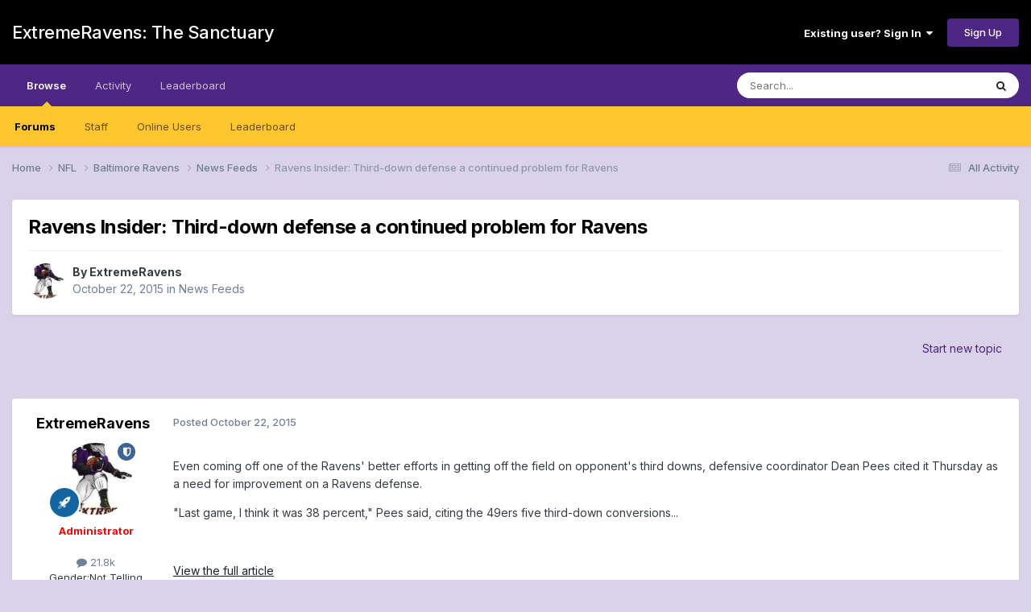

--- FILE ---
content_type: text/html;charset=UTF-8
request_url: https://forums.extremeravens.com/topic/17542-ravens-insider-third-down-defense-a-continued-problem-for-ravens/
body_size: 44757
content:
<!DOCTYPE html>
<html lang="en-US" dir="ltr">
	<head>
		<meta charset="utf-8">
        
		<title>Ravens Insider:  Third-down defense a continued problem for Ravens - News Feeds - ExtremeRavens: The Sanctuary</title>
		
		
		
		

	<meta name="viewport" content="width=device-width, initial-scale=1">


	
	


	<meta name="twitter:card" content="summary" />




	
		
			
				<meta property="og:title" content="Ravens Insider:  Third-down defense a continued problem for Ravens">
			
		
	

	
		
			
				<meta property="og:type" content="website">
			
		
	

	
		
			
				<meta property="og:url" content="https://forums.extremeravens.com/topic/17542-ravens-insider-third-down-defense-a-continued-problem-for-ravens/">
			
		
	

	
		
			
				<meta name="description" content="Even coming off one of the Ravens&#039; better efforts in getting off the field on opponent&#039;s third downs, defensive coordinator Dean Pees cited it Thursday as a need for improvement on a Ravens defense. &quot;Last game, I think it was 38 percent,&quot; Pees said, citing the 49ers five third-down conversions......">
			
		
	

	
		
			
				<meta property="og:description" content="Even coming off one of the Ravens&#039; better efforts in getting off the field on opponent&#039;s third downs, defensive coordinator Dean Pees cited it Thursday as a need for improvement on a Ravens defense. &quot;Last game, I think it was 38 percent,&quot; Pees said, citing the 49ers five third-down conversions......">
			
		
	

	
		
			
				<meta property="og:updated_time" content="2015-10-22T19:50:00Z">
			
		
	

	
		
			
				<meta property="og:site_name" content="ExtremeRavens: The Sanctuary">
			
		
	

	
		
			
				<meta property="og:locale" content="en_US">
			
		
	


	
		<link rel="canonical" href="https://forums.extremeravens.com/topic/17542-ravens-insider-third-down-defense-a-continued-problem-for-ravens/" />
	

<link rel="alternate" type="application/rss+xml" title="ExtremeRavens.com" href="https://forums.extremeravens.com/rss/1-extremeravenscom.xml/" /><link rel="alternate" type="application/rss+xml" title="Baltimore Ravens Feed" href="https://forums.extremeravens.com/rss/3-baltimore-ravens-feed.xml/" />



<link rel="manifest" href="https://forums.extremeravens.com/manifest.webmanifest/">
<meta name="msapplication-config" content="https://forums.extremeravens.com/browserconfig.xml/">
<meta name="msapplication-starturl" content="/">
<meta name="application-name" content="ExtremeRavens: The Sanctuary">
<meta name="apple-mobile-web-app-title" content="ExtremeRavens: The Sanctuary">

	<meta name="theme-color" content="#000000">










<link rel="preload" href="//forums.extremeravens.com/applications/core/interface/font/fontawesome-webfont.woff2?v=4.7.0" as="font" crossorigin="anonymous">
		


	<link rel="preconnect" href="https://fonts.googleapis.com">
	<link rel="preconnect" href="https://fonts.gstatic.com" crossorigin>
	
		<link href="https://fonts.googleapis.com/css2?family=Inter:wght@300;400;500;600;700&display=swap" rel="stylesheet">
	



	<link rel='stylesheet' href='https://extremeravens.com/forums/uploads/css_built_13/341e4a57816af3ba440d891ca87450ff_framework.css?v=3bdf37aa661761173245' media='all'>

	<link rel='stylesheet' href='https://extremeravens.com/forums/uploads/css_built_13/05e81b71abe4f22d6eb8d1a929494829_responsive.css?v=3bdf37aa661761173245' media='all'>

	<link rel='stylesheet' href='https://extremeravens.com/forums/uploads/css_built_13/90eb5adf50a8c640f633d47fd7eb1778_core.css?v=3bdf37aa661761173245' media='all'>

	<link rel='stylesheet' href='https://extremeravens.com/forums/uploads/css_built_13/5a0da001ccc2200dc5625c3f3934497d_core_responsive.css?v=3bdf37aa661761173245' media='all'>

	<link rel='stylesheet' href='https://extremeravens.com/forums/uploads/css_built_13/62e269ced0fdab7e30e026f1d30ae516_forums.css?v=3bdf37aa661761173245' media='all'>

	<link rel='stylesheet' href='https://extremeravens.com/forums/uploads/css_built_13/76e62c573090645fb99a15a363d8620e_forums_responsive.css?v=3bdf37aa661761173245' media='all'>

	<link rel='stylesheet' href='https://extremeravens.com/forums/uploads/css_built_13/ebdea0c6a7dab6d37900b9190d3ac77b_topics.css?v=3bdf37aa661761173245' media='all'>





<link rel='stylesheet' href='https://extremeravens.com/forums/uploads/css_built_13/258adbb6e4f3e83cd3b355f84e3fa002_custom.css?v=3bdf37aa661761173245' media='all'>




		
		

	</head>
	<body class='ipsApp ipsApp_front ipsJS_none ipsClearfix' data-controller='core.front.core.app' data-message="" data-pageApp='forums' data-pageLocation='front' data-pageModule='forums' data-pageController='topic' data-pageID='17542'  >
		
        

        

		<a href='#ipsLayout_mainArea' class='ipsHide' title='Go to main content on this page' accesskey='m'>Jump to content</a>
		





		<div id='ipsLayout_header' class='ipsClearfix'>
			<header>
				<div class='ipsLayout_container'>
					

<a href='https://forums.extremeravens.com/' id='elSiteTitle' accesskey='1'>ExtremeRavens: The Sanctuary</a>

					
						

	<ul id='elUserNav' class='ipsList_inline cSignedOut ipsResponsive_showDesktop'>
		
        
		
        
        
            
            <li id='elSignInLink'>
                <a href='https://forums.extremeravens.com/login/' data-ipsMenu-closeOnClick="false" data-ipsMenu id='elUserSignIn'>
                    Existing user? Sign In &nbsp;<i class='fa fa-caret-down'></i>
                </a>
                
<div id='elUserSignIn_menu' class='ipsMenu ipsMenu_auto ipsHide'>
	<form accept-charset='utf-8' method='post' action='https://forums.extremeravens.com/login/'>
		<input type="hidden" name="csrfKey" value="abe6b5698274758ca79952a174fa9f1a">
		<input type="hidden" name="ref" value="aHR0cHM6Ly9mb3J1bXMuZXh0cmVtZXJhdmVucy5jb20vdG9waWMvMTc1NDItcmF2ZW5zLWluc2lkZXItdGhpcmQtZG93bi1kZWZlbnNlLWEtY29udGludWVkLXByb2JsZW0tZm9yLXJhdmVucy8=">
		<div data-role="loginForm">
			
			
			
				
<div class="ipsPad ipsForm ipsForm_vertical">
	<h4 class="ipsType_sectionHead">Sign In</h4>
	<br><br>
	<ul class='ipsList_reset'>
		<li class="ipsFieldRow ipsFieldRow_noLabel ipsFieldRow_fullWidth">
			
			
				<input type="email" placeholder="Email Address" name="auth" autocomplete="email">
			
		</li>
		<li class="ipsFieldRow ipsFieldRow_noLabel ipsFieldRow_fullWidth">
			<input type="password" placeholder="Password" name="password" autocomplete="current-password">
		</li>
		<li class="ipsFieldRow ipsFieldRow_checkbox ipsClearfix">
			<span class="ipsCustomInput">
				<input type="checkbox" name="remember_me" id="remember_me_checkbox" value="1" checked aria-checked="true">
				<span></span>
			</span>
			<div class="ipsFieldRow_content">
				<label class="ipsFieldRow_label" for="remember_me_checkbox">Remember me</label>
				<span class="ipsFieldRow_desc">Not recommended on shared computers</span>
			</div>
		</li>
		<li class="ipsFieldRow ipsFieldRow_fullWidth">
			<button type="submit" name="_processLogin" value="usernamepassword" class="ipsButton ipsButton_primary ipsButton_small" id="elSignIn_submit">Sign In</button>
			
				<p class="ipsType_right ipsType_small">
					
						<a href='https://forums.extremeravens.com/lostpassword/' data-ipsDialog data-ipsDialog-title='Forgot your password?'>
					
					Forgot your password?</a>
				</p>
			
		</li>
	</ul>
</div>
			
		</div>
	</form>
</div>
            </li>
            
        
		
			<li>
				
					<a href='https://forums.extremeravens.com/register/' data-ipsDialog data-ipsDialog-size='narrow' data-ipsDialog-title='Sign Up' id='elRegisterButton' class='ipsButton ipsButton_normal ipsButton_primary'>Sign Up</a>
				
			</li>
		
	</ul>

						
<ul class='ipsMobileHamburger ipsList_reset ipsResponsive_hideDesktop'>
	<li data-ipsDrawer data-ipsDrawer-drawerElem='#elMobileDrawer'>
		<a href='#'>
			
			
				
			
			
			
			<i class='fa fa-navicon'></i>
		</a>
	</li>
</ul>
					
				</div>
			</header>
			

	<nav data-controller='core.front.core.navBar' class=' ipsResponsive_showDesktop'>
		<div class='ipsNavBar_primary ipsLayout_container '>
			<ul data-role="primaryNavBar" class='ipsClearfix'>
				


	
		
		
			
		
		<li class='ipsNavBar_active' data-active id='elNavSecondary_1' data-role="navBarItem" data-navApp="core" data-navExt="CustomItem">
			
			
				<a href="https://forums.extremeravens.com"  data-navItem-id="1" data-navDefault>
					Browse<span class='ipsNavBar_active__identifier'></span>
				</a>
			
			
				<ul class='ipsNavBar_secondary ' data-role='secondaryNavBar'>
					


	
		
		
			
		
		<li class='ipsNavBar_active' data-active id='elNavSecondary_10' data-role="navBarItem" data-navApp="forums" data-navExt="Forums">
			
			
				<a href="https://forums.extremeravens.com"  data-navItem-id="10" data-navDefault>
					Forums<span class='ipsNavBar_active__identifier'></span>
				</a>
			
			
		</li>
	
	

	
	

	
		
		
		<li  id='elNavSecondary_13' data-role="navBarItem" data-navApp="core" data-navExt="StaffDirectory">
			
			
				<a href="https://forums.extremeravens.com/staff/"  data-navItem-id="13" >
					Staff<span class='ipsNavBar_active__identifier'></span>
				</a>
			
			
		</li>
	
	

	
		
		
		<li  id='elNavSecondary_14' data-role="navBarItem" data-navApp="core" data-navExt="OnlineUsers">
			
			
				<a href="https://forums.extremeravens.com/online/"  data-navItem-id="14" >
					Online Users<span class='ipsNavBar_active__identifier'></span>
				</a>
			
			
		</li>
	
	

	
		
		
		<li  id='elNavSecondary_15' data-role="navBarItem" data-navApp="core" data-navExt="Leaderboard">
			
			
				<a href="https://forums.extremeravens.com/leaderboard/"  data-navItem-id="15" >
					Leaderboard<span class='ipsNavBar_active__identifier'></span>
				</a>
			
			
		</li>
	
	

					<li class='ipsHide' id='elNavigationMore_1' data-role='navMore'>
						<a href='#' data-ipsMenu data-ipsMenu-appendTo='#elNavigationMore_1' id='elNavigationMore_1_dropdown'>More <i class='fa fa-caret-down'></i></a>
						<ul class='ipsHide ipsMenu ipsMenu_auto' id='elNavigationMore_1_dropdown_menu' data-role='moreDropdown'></ul>
					</li>
				</ul>
			
		</li>
	
	

	
		
		
		<li  id='elNavSecondary_2' data-role="navBarItem" data-navApp="core" data-navExt="CustomItem">
			
			
				<a href="https://forums.extremeravens.com/discover/"  data-navItem-id="2" >
					Activity<span class='ipsNavBar_active__identifier'></span>
				</a>
			
			
				<ul class='ipsNavBar_secondary ipsHide' data-role='secondaryNavBar'>
					


	
		
		
		<li  id='elNavSecondary_4' data-role="navBarItem" data-navApp="core" data-navExt="AllActivity">
			
			
				<a href="https://forums.extremeravens.com/discover/"  data-navItem-id="4" >
					All Activity<span class='ipsNavBar_active__identifier'></span>
				</a>
			
			
		</li>
	
	

	
	

	
	

	
	

	
		
		
		<li  id='elNavSecondary_8' data-role="navBarItem" data-navApp="core" data-navExt="Search">
			
			
				<a href="https://forums.extremeravens.com/search/"  data-navItem-id="8" >
					Search<span class='ipsNavBar_active__identifier'></span>
				</a>
			
			
		</li>
	
	

	
		
		
		<li  id='elNavSecondary_9' data-role="navBarItem" data-navApp="core" data-navExt="Promoted">
			
			
				<a href="https://forums.extremeravens.com/ourpicks/"  data-navItem-id="9" >
					Our Picks<span class='ipsNavBar_active__identifier'></span>
				</a>
			
			
		</li>
	
	

					<li class='ipsHide' id='elNavigationMore_2' data-role='navMore'>
						<a href='#' data-ipsMenu data-ipsMenu-appendTo='#elNavigationMore_2' id='elNavigationMore_2_dropdown'>More <i class='fa fa-caret-down'></i></a>
						<ul class='ipsHide ipsMenu ipsMenu_auto' id='elNavigationMore_2_dropdown_menu' data-role='moreDropdown'></ul>
					</li>
				</ul>
			
		</li>
	
	

	
		
		
		<li  id='elNavSecondary_16' data-role="navBarItem" data-navApp="core" data-navExt="Leaderboard">
			
			
				<a href="https://forums.extremeravens.com/leaderboard/"  data-navItem-id="16" >
					Leaderboard<span class='ipsNavBar_active__identifier'></span>
				</a>
			
			
		</li>
	
	

				<li class='ipsHide' id='elNavigationMore' data-role='navMore'>
					<a href='#' data-ipsMenu data-ipsMenu-appendTo='#elNavigationMore' id='elNavigationMore_dropdown'>More</a>
					<ul class='ipsNavBar_secondary ipsHide' data-role='secondaryNavBar'>
						<li class='ipsHide' id='elNavigationMore_more' data-role='navMore'>
							<a href='#' data-ipsMenu data-ipsMenu-appendTo='#elNavigationMore_more' id='elNavigationMore_more_dropdown'>More <i class='fa fa-caret-down'></i></a>
							<ul class='ipsHide ipsMenu ipsMenu_auto' id='elNavigationMore_more_dropdown_menu' data-role='moreDropdown'></ul>
						</li>
					</ul>
				</li>
			</ul>
			

	<div id="elSearchWrapper">
		<div id='elSearch' data-controller="core.front.core.quickSearch">
			<form accept-charset='utf-8' action='//forums.extremeravens.com/search/?do=quicksearch' method='post'>
                <input type='search' id='elSearchField' placeholder='Search...' name='q' autocomplete='off' aria-label='Search'>
                <details class='cSearchFilter'>
                    <summary class='cSearchFilter__text'></summary>
                    <ul class='cSearchFilter__menu'>
                        
                        <li><label><input type="radio" name="type" value="all" ><span class='cSearchFilter__menuText'>Everywhere</span></label></li>
                        
                            
                                <li><label><input type="radio" name="type" value='contextual_{&quot;type&quot;:&quot;forums_topic&quot;,&quot;nodes&quot;:40}' checked><span class='cSearchFilter__menuText'>This Forum</span></label></li>
                            
                                <li><label><input type="radio" name="type" value='contextual_{&quot;type&quot;:&quot;forums_topic&quot;,&quot;item&quot;:17542}' checked><span class='cSearchFilter__menuText'>This Topic</span></label></li>
                            
                        
                        
                            <li><label><input type="radio" name="type" value="core_statuses_status"><span class='cSearchFilter__menuText'>Status Updates</span></label></li>
                        
                            <li><label><input type="radio" name="type" value="forums_topic"><span class='cSearchFilter__menuText'>Topics</span></label></li>
                        
                            <li><label><input type="radio" name="type" value="core_members"><span class='cSearchFilter__menuText'>Members</span></label></li>
                        
                    </ul>
                </details>
				<button class='cSearchSubmit' type="submit" aria-label='Search'><i class="fa fa-search"></i></button>
			</form>
		</div>
	</div>

		</div>
	</nav>

			
<ul id='elMobileNav' class='ipsResponsive_hideDesktop' data-controller='core.front.core.mobileNav'>
	
		
			
			
				
				
			
				
				
			
				
					<li id='elMobileBreadcrumb'>
						<a href='https://forums.extremeravens.com/forum/40-news-feeds/'>
							<span>News Feeds</span>
						</a>
					</li>
				
				
			
				
				
			
		
	
	
	
	<li >
		<a data-action="defaultStream" href='https://forums.extremeravens.com/discover/'><i class="fa fa-newspaper-o" aria-hidden="true"></i></a>
	</li>

	

	
		<li class='ipsJS_show'>
			<a href='https://forums.extremeravens.com/search/'><i class='fa fa-search'></i></a>
		</li>
	
</ul>
		</div>
		<main id='ipsLayout_body' class='ipsLayout_container'>
			<div id='ipsLayout_contentArea'>
				<div id='ipsLayout_contentWrapper'>
					
<nav class='ipsBreadcrumb ipsBreadcrumb_top ipsFaded_withHover'>
	

	<ul class='ipsList_inline ipsPos_right'>
		
		<li >
			<a data-action="defaultStream" class='ipsType_light '  href='https://forums.extremeravens.com/discover/'><i class="fa fa-newspaper-o" aria-hidden="true"></i> <span>All Activity</span></a>
		</li>
		
	</ul>

	<ul data-role="breadcrumbList">
		<li>
			<a title="Home" href='https://forums.extremeravens.com/'>
				<span>Home <i class='fa fa-angle-right'></i></span>
			</a>
		</li>
		
		
			<li>
				
					<a href='https://forums.extremeravens.com/forum/5-nfl/'>
						<span>NFL <i class='fa fa-angle-right' aria-hidden="true"></i></span>
					</a>
				
			</li>
		
			<li>
				
					<a href='https://forums.extremeravens.com/forum/17-baltimore-ravens/'>
						<span>Baltimore Ravens <i class='fa fa-angle-right' aria-hidden="true"></i></span>
					</a>
				
			</li>
		
			<li>
				
					<a href='https://forums.extremeravens.com/forum/40-news-feeds/'>
						<span>News Feeds <i class='fa fa-angle-right' aria-hidden="true"></i></span>
					</a>
				
			</li>
		
			<li>
				
					Ravens Insider:  Third-down defense a continued problem for Ravens
				
			</li>
		
	</ul>
</nav>
					
					<div id='ipsLayout_mainArea'>
						
						
						
						

	




						



<div class='ipsPageHeader ipsResponsive_pull ipsBox ipsPadding sm:ipsPadding:half ipsMargin_bottom'>
		
	
	<div class='ipsFlex ipsFlex-ai:center ipsFlex-fw:wrap ipsGap:4'>
		<div class='ipsFlex-flex:11'>
			<h1 class='ipsType_pageTitle ipsContained_container'>
				

				
				
					<span class='ipsType_break ipsContained'>
						<span>Ravens Insider:  Third-down defense a continued problem for Ravens</span>
					</span>
				
			</h1>
			
			
		</div>
		
	</div>
	<hr class='ipsHr'>
	<div class='ipsPageHeader__meta ipsFlex ipsFlex-jc:between ipsFlex-ai:center ipsFlex-fw:wrap ipsGap:3'>
		<div class='ipsFlex-flex:11'>
			<div class='ipsPhotoPanel ipsPhotoPanel_mini ipsPhotoPanel_notPhone ipsClearfix'>
				


	<a href="https://forums.extremeravens.com/profile/5-extremeravens/" rel="nofollow" data-ipsHover data-ipsHover-width="370" data-ipsHover-target="https://forums.extremeravens.com/profile/5-extremeravens/?do=hovercard" class="ipsUserPhoto ipsUserPhoto_mini" title="Go to ExtremeRavens's profile">
		<img src='https://extremeravens.com/forums/uploads/profile/photo-thumb-5.jpg' alt='ExtremeRavens' loading="lazy">
	</a>

				<div>
					<p class='ipsType_reset ipsType_blendLinks'>
						<span class='ipsType_normal'>
						
							<strong>By 


<a href='https://forums.extremeravens.com/profile/5-extremeravens/' rel="nofollow" data-ipsHover data-ipsHover-width='370' data-ipsHover-target='https://forums.extremeravens.com/profile/5-extremeravens/?do=hovercard&amp;referrer=https%253A%252F%252Fforums.extremeravens.com%252Ftopic%252F17542-ravens-insider-third-down-defense-a-continued-problem-for-ravens%252F' title="Go to ExtremeRavens's profile" class="ipsType_break">ExtremeRavens</a></strong><br />
							<span class='ipsType_light'><time datetime='2015-10-22T19:50:00Z' title='10/22/2015 07:50  PM' data-short='10 yr'>October 22, 2015</time> in <a href="https://forums.extremeravens.com/forum/40-news-feeds/">News Feeds</a></span>
						
						</span>
					</p>
				</div>
			</div>
		</div>
					
	</div>
	
	
</div>








<div class='ipsClearfix'>
	<ul class="ipsToolList ipsToolList_horizontal ipsClearfix ipsSpacer_both ipsResponsive_hidePhone">
		
		
			<li class='ipsResponsive_hidePhone'>
				
					<a href="https://forums.extremeravens.com/forum/40-news-feeds/?do=add" rel="nofollow" class='ipsButton ipsButton_link ipsButton_medium ipsButton_fullWidth' title='Start a new topic in this forum'>Start new topic</a>
				
			</li>
		
		
	</ul>
</div>

<div id='comments' data-controller='core.front.core.commentFeed,forums.front.topic.view, core.front.core.ignoredComments' data-autoPoll data-baseURL='https://forums.extremeravens.com/topic/17542-ravens-insider-third-down-defense-a-continued-problem-for-ravens/' data-lastPage data-feedID='topic-17542' class='cTopic ipsClear ipsSpacer_top'>
	
			
	

	

<div data-controller='core.front.core.recommendedComments' data-url='https://forums.extremeravens.com/topic/17542-ravens-insider-third-down-defense-a-continued-problem-for-ravens/?recommended=comments' class='ipsRecommendedComments ipsHide'>
	<div data-role="recommendedComments">
		<h2 class='ipsType_sectionHead ipsType_large ipsType_bold ipsMargin_bottom'>Recommended Posts</h2>
		
	</div>
</div>
	
	<div id="elPostFeed" data-role='commentFeed' data-controller='core.front.core.moderation' >
		<form action="https://forums.extremeravens.com/topic/17542-ravens-insider-third-down-defense-a-continued-problem-for-ravens/?csrfKey=abe6b5698274758ca79952a174fa9f1a&amp;do=multimodComment" method="post" data-ipsPageAction data-role='moderationTools'>
			
			
				

					

					
					



<a id='findComment-98800'></a>
<a id='comment-98800'></a>
<article  id='elComment_98800' class='cPost ipsBox ipsResponsive_pull  ipsComment  ipsComment_parent ipsClearfix ipsClear ipsColumns ipsColumns_noSpacing ipsColumns_collapsePhone    '>
	

	

	<div class='cAuthorPane_mobile ipsResponsive_showPhone'>
		<div class='cAuthorPane_photo'>
			<div class='cAuthorPane_photoWrap'>
				


	<a href="https://forums.extremeravens.com/profile/5-extremeravens/" rel="nofollow" data-ipsHover data-ipsHover-width="370" data-ipsHover-target="https://forums.extremeravens.com/profile/5-extremeravens/?do=hovercard" class="ipsUserPhoto ipsUserPhoto_large" title="Go to ExtremeRavens's profile">
		<img src='https://extremeravens.com/forums/uploads/profile/photo-thumb-5.jpg' alt='ExtremeRavens' loading="lazy">
	</a>

				
				<span class="cAuthorPane_badge cAuthorPane_badge--moderator" data-ipsTooltip title="ExtremeRavens is a moderator"></span>
				
				
					<a href="https://forums.extremeravens.com/profile/5-extremeravens/badges/" rel="nofollow">
						
<img src='https://extremeravens.com/forums/uploads/set_resources_13/84c1e40ea0e759e3f1505eb1788ddf3c_default_rank.png' loading="lazy" alt="Hall of Famer" class="cAuthorPane_badge cAuthorPane_badge--rank ipsOutline ipsOutline:2px" data-ipsTooltip title="Rank: Hall of Famer (6/7)">
					</a>
				
			</div>
		</div>
		<div class='cAuthorPane_content'>
			<h3 class='ipsType_sectionHead cAuthorPane_author ipsType_break ipsType_blendLinks ipsFlex ipsFlex-ai:center'>
				


<a href='https://forums.extremeravens.com/profile/5-extremeravens/' rel="nofollow" data-ipsHover data-ipsHover-width='370' data-ipsHover-target='https://forums.extremeravens.com/profile/5-extremeravens/?do=hovercard&amp;referrer=https%253A%252F%252Fforums.extremeravens.com%252Ftopic%252F17542-ravens-insider-third-down-defense-a-continued-problem-for-ravens%252F' title="Go to ExtremeRavens's profile" class="ipsType_break"><span style='font-weight:bold;color:red'>ExtremeRavens</span></a>
			</h3>
			<div class='ipsType_light ipsType_reset'>
			    <a href='https://forums.extremeravens.com/topic/17542-ravens-insider-third-down-defense-a-continued-problem-for-ravens/#findComment-98800' rel="nofollow" class='ipsType_blendLinks'>Posted <time datetime='2015-10-22T19:50:00Z' title='10/22/2015 07:50  PM' data-short='10 yr'>October 22, 2015</time></a>
				
			</div>
		</div>
	</div>
	<aside class='ipsComment_author cAuthorPane ipsColumn ipsColumn_medium ipsResponsive_hidePhone'>
		<h3 class='ipsType_sectionHead cAuthorPane_author ipsType_blendLinks ipsType_break'><strong>


<a href='https://forums.extremeravens.com/profile/5-extremeravens/' rel="nofollow" data-ipsHover data-ipsHover-width='370' data-ipsHover-target='https://forums.extremeravens.com/profile/5-extremeravens/?do=hovercard&amp;referrer=https%253A%252F%252Fforums.extremeravens.com%252Ftopic%252F17542-ravens-insider-third-down-defense-a-continued-problem-for-ravens%252F' title="Go to ExtremeRavens's profile" class="ipsType_break">ExtremeRavens</a></strong>
			
		</h3>
		<ul class='cAuthorPane_info ipsList_reset'>
			<li data-role='photo' class='cAuthorPane_photo'>
				<div class='cAuthorPane_photoWrap'>
					


	<a href="https://forums.extremeravens.com/profile/5-extremeravens/" rel="nofollow" data-ipsHover data-ipsHover-width="370" data-ipsHover-target="https://forums.extremeravens.com/profile/5-extremeravens/?do=hovercard" class="ipsUserPhoto ipsUserPhoto_large" title="Go to ExtremeRavens's profile">
		<img src='https://extremeravens.com/forums/uploads/profile/photo-thumb-5.jpg' alt='ExtremeRavens' loading="lazy">
	</a>

					
						<span class="cAuthorPane_badge cAuthorPane_badge--moderator" data-ipsTooltip title="ExtremeRavens is a moderator"></span>
					
					
						
<img src='https://extremeravens.com/forums/uploads/set_resources_13/84c1e40ea0e759e3f1505eb1788ddf3c_default_rank.png' loading="lazy" alt="Hall of Famer" class="cAuthorPane_badge cAuthorPane_badge--rank ipsOutline ipsOutline:2px" data-ipsTooltip title="Rank: Hall of Famer (6/7)">
					
				</div>
			</li>
			
				<li data-role='group'><span style='font-weight:bold;color:red'>Administrator</span></li>
				
			
			
				<li data-role='stats' class='ipsMargin_top'>
					<ul class="ipsList_reset ipsType_light ipsFlex ipsFlex-ai:center ipsFlex-jc:center ipsGap_row:2 cAuthorPane_stats">
						<li>
							
								<a href="https://forums.extremeravens.com/profile/5-extremeravens/content/" rel="nofollow" title="21,765 posts" data-ipsTooltip class="ipsType_blendLinks">
							
								<i class="fa fa-comment"></i> 21.8k
							
								</a>
							
						</li>
						
					</ul>
				</li>
			
			
				

	
	<li data-role='custom-field' class='ipsResponsive_hidePhone ipsType_break'>
		
<span class='ft'>Gender:</span><span class='fc'>Not Telling</span>
	</li>
	

			
		</ul>
	</aside>
	<div class='ipsColumn ipsColumn_fluid ipsMargin:none'>
		

<div id='comment-98800_wrap' data-controller='core.front.core.comment' data-commentApp='forums' data-commentType='forums' data-commentID="98800" data-quoteData='{&quot;userid&quot;:5,&quot;username&quot;:&quot;ExtremeRavens&quot;,&quot;timestamp&quot;:1445543400,&quot;contentapp&quot;:&quot;forums&quot;,&quot;contenttype&quot;:&quot;forums&quot;,&quot;contentid&quot;:17542,&quot;contentclass&quot;:&quot;forums_Topic&quot;,&quot;contentcommentid&quot;:98800}' class='ipsComment_content ipsType_medium'>

	<div class='ipsComment_meta ipsType_light ipsFlex ipsFlex-ai:center ipsFlex-jc:between ipsFlex-fd:row-reverse'>
		<div class='ipsType_light ipsType_reset ipsType_blendLinks ipsComment_toolWrap'>
			<div class='ipsResponsive_hidePhone ipsComment_badges'>
				<ul class='ipsList_reset ipsFlex ipsFlex-jc:end ipsFlex-fw:wrap ipsGap:2 ipsGap_row:1'>
					
					
					
					
					
				</ul>
			</div>
			<ul class='ipsList_reset ipsComment_tools'>
				<li>
					<a href='#elControls_98800_menu' class='ipsComment_ellipsis' id='elControls_98800' title='More options...' data-ipsMenu data-ipsMenu-appendTo='#comment-98800_wrap'><i class='fa fa-ellipsis-h'></i></a>
					<ul id='elControls_98800_menu' class='ipsMenu ipsMenu_narrow ipsHide'>
						
						
                        
						
						
						
							
								
							
							
							
							
							
							
						
					</ul>
				</li>
				
			</ul>
		</div>

		<div class='ipsType_reset ipsResponsive_hidePhone'>
		   
		   Posted <time datetime='2015-10-22T19:50:00Z' title='10/22/2015 07:50  PM' data-short='10 yr'>October 22, 2015</time>
		   
			
			<span class='ipsResponsive_hidePhone'>
				
				
			</span>
		</div>
	</div>

	

    

	<div class='cPost_contentWrap'>
		
		<div data-role='commentContent' class='ipsType_normal ipsType_richText ipsPadding_bottom ipsContained' data-controller='core.front.core.lightboxedImages'>
			<p>	  </p><p>Even coming off one of the Ravens' better efforts in getting off the field on opponent's third downs, defensive coordinator Dean Pees cited it Thursday as a need for improvement on a Ravens defense.</p> <p>"Last game, I think it was 38 percent," Pees said, citing the 49ers five third-down conversions...</p>	<p> </p><p><a href="http://www.baltimoresun.com/sports/ravens/ravens-insider/bal-third-down-defense-a-continued-problem-for-ravens-20151022-story.html" rel="external nofollow">View the full article</a></p>

			
		</div>

		

		
	</div>

	
    
</div>
	</div>
</article>
					
					
					
				
			
			
<input type="hidden" name="csrfKey" value="abe6b5698274758ca79952a174fa9f1a" />


		</form>
	</div>

	
	
	
		<div class='ipsMessage ipsMessage_general ipsSpacer_top'>
			<h4 class='ipsMessage_title'>Archived</h4>
			<p class='ipsType_reset'>
				This topic is now archived and is closed to further replies.
			</p>
		</div>
	
	
	

	
</div>



<div class='ipsPager ipsSpacer_top'>
	<div class="ipsPager_prev">
		
			<a href="https://forums.extremeravens.com/forum/40-news-feeds/" title="Go to News Feeds" rel="parent">
				<span class="ipsPager_type">Go to topic listing</span>
			</a>
		
	</div>
	
</div>


						


					</div>
					


					
<nav class='ipsBreadcrumb ipsBreadcrumb_bottom ipsFaded_withHover'>
	
		


	<a href='#' id='elRSS' class='ipsPos_right ipsType_large' title='Available RSS feeds' data-ipsTooltip data-ipsMenu data-ipsMenu-above><i class='fa fa-rss-square'></i></a>
	<ul id='elRSS_menu' class='ipsMenu ipsMenu_auto ipsHide'>
		
			<li class='ipsMenu_item'><a title="ExtremeRavens.com" href="https://forums.extremeravens.com/rss/1-extremeravenscom.xml/">ExtremeRavens.com</a></li>
		
			<li class='ipsMenu_item'><a title="Baltimore Ravens Feed" href="https://forums.extremeravens.com/rss/3-baltimore-ravens-feed.xml/">Baltimore Ravens Feed</a></li>
		
	</ul>

	

	<ul class='ipsList_inline ipsPos_right'>
		
		<li >
			<a data-action="defaultStream" class='ipsType_light '  href='https://forums.extremeravens.com/discover/'><i class="fa fa-newspaper-o" aria-hidden="true"></i> <span>All Activity</span></a>
		</li>
		
	</ul>

	<ul data-role="breadcrumbList">
		<li>
			<a title="Home" href='https://forums.extremeravens.com/'>
				<span>Home <i class='fa fa-angle-right'></i></span>
			</a>
		</li>
		
		
			<li>
				
					<a href='https://forums.extremeravens.com/forum/5-nfl/'>
						<span>NFL <i class='fa fa-angle-right' aria-hidden="true"></i></span>
					</a>
				
			</li>
		
			<li>
				
					<a href='https://forums.extremeravens.com/forum/17-baltimore-ravens/'>
						<span>Baltimore Ravens <i class='fa fa-angle-right' aria-hidden="true"></i></span>
					</a>
				
			</li>
		
			<li>
				
					<a href='https://forums.extremeravens.com/forum/40-news-feeds/'>
						<span>News Feeds <i class='fa fa-angle-right' aria-hidden="true"></i></span>
					</a>
				
			</li>
		
			<li>
				
					Ravens Insider:  Third-down defense a continued problem for Ravens
				
			</li>
		
	</ul>
</nav>
				</div>
			</div>
			
		</main>
		<footer id='ipsLayout_footer' class='ipsClearfix'>
			<div class='ipsLayout_container'>
				
				

<ul id='elFooterSocialLinks' class='ipsList_inline ipsType_center ipsSpacer_top'>
	

	
		<li class='cUserNav_icon'>
			<a href='https://www.facebook.com/extremeravens' target='_blank' class='cShareLink cShareLink_facebook' rel='noopener noreferrer'><i class='fa fa-facebook'></i></a>
        </li>
	

</ul>


<ul class='ipsList_inline ipsType_center ipsSpacer_top' id="elFooterLinks">
	
	
	
	
		<li>
			<a href='#elNavTheme_menu' id='elNavTheme' data-ipsMenu data-ipsMenu-above>Theme <i class='fa fa-caret-down'></i></a>
			<ul id='elNavTheme_menu' class='ipsMenu ipsMenu_selectable ipsHide'>
			
				<li class='ipsMenu_item'>
					<form action="//forums.extremeravens.com/theme/?csrfKey=abe6b5698274758ca79952a174fa9f1a" method="post">
					<input type="hidden" name="ref" value="aHR0cHM6Ly9mb3J1bXMuZXh0cmVtZXJhdmVucy5jb20vdG9waWMvMTc1NDItcmF2ZW5zLWluc2lkZXItdGhpcmQtZG93bi1kZWZlbnNlLWEtY29udGludWVkLXByb2JsZW0tZm9yLXJhdmVucy8=">
					<button type='submit' name='id' value='1' class='ipsButton ipsButton_link ipsButton_link_secondary'>Default </button>
					</form>
				</li>
			
				<li class='ipsMenu_item ipsMenu_itemChecked'>
					<form action="//forums.extremeravens.com/theme/?csrfKey=abe6b5698274758ca79952a174fa9f1a" method="post">
					<input type="hidden" name="ref" value="aHR0cHM6Ly9mb3J1bXMuZXh0cmVtZXJhdmVucy5jb20vdG9waWMvMTc1NDItcmF2ZW5zLWluc2lkZXItdGhpcmQtZG93bi1kZWZlbnNlLWEtY29udGludWVkLXByb2JsZW0tZm9yLXJhdmVucy8=">
					<button type='submit' name='id' value='13' class='ipsButton ipsButton_link ipsButton_link_secondary'>Ravens Default (Default)</button>
					</form>
				</li>
			
			</ul>
		</li>
	
	
	
		<li><a rel="nofollow" href='https://forums.extremeravens.com/contact/' data-ipsdialog  data-ipsdialog-title="Contact Us">Contact Us</a></li>
	
	<li><a rel="nofollow" href='https://forums.extremeravens.com/cookies/'>Cookies</a></li>

</ul>	


<p id='elCopyright'>
	<span id='elCopyright_userLine'>Copyright © 2025 ExtremeRavens</span>
	<a rel='nofollow' title='Invision Community' href='https://www.invisioncommunity.com/'>Powered by Invision Community</a>
</p>
			</div>
		</footer>
		
<div id='elMobileDrawer' class='ipsDrawer ipsHide'>
	<div class='ipsDrawer_menu'>
		<a href='#' class='ipsDrawer_close' data-action='close'><span>&times;</span></a>
		<div class='ipsDrawer_content ipsFlex ipsFlex-fd:column'>
			
				<div class='ipsPadding ipsBorder_bottom'>
					<ul class='ipsToolList ipsToolList_vertical'>
						<li>
							<a href='https://forums.extremeravens.com/login/' id='elSigninButton_mobile' class='ipsButton ipsButton_light ipsButton_small ipsButton_fullWidth'>Existing user? Sign In</a>
						</li>
						
							<li>
								
									<a href='https://forums.extremeravens.com/register/' data-ipsDialog data-ipsDialog-size='narrow' data-ipsDialog-title='Sign Up' data-ipsDialog-fixed='true' id='elRegisterButton_mobile' class='ipsButton ipsButton_small ipsButton_fullWidth ipsButton_important'>Sign Up</a>
								
							</li>
						
					</ul>
				</div>
			

			

			<ul class='ipsDrawer_list ipsFlex-flex:11'>
				

				
				
				
				
					
						
						
							<li class='ipsDrawer_itemParent'>
								<h4 class='ipsDrawer_title'><a href='#'>Browse</a></h4>
								<ul class='ipsDrawer_list'>
									<li data-action="back"><a href='#'>Back</a></li>
									
									
										
										
										
											
												
													
													
									
													
									
									
									
										


	
		
			<li>
				<a href='https://forums.extremeravens.com' >
					Forums
				</a>
			</li>
		
	

	

	
		
			<li>
				<a href='https://forums.extremeravens.com/staff/' >
					Staff
				</a>
			</li>
		
	

	
		
			<li>
				<a href='https://forums.extremeravens.com/online/' >
					Online Users
				</a>
			</li>
		
	

	
		
			<li>
				<a href='https://forums.extremeravens.com/leaderboard/' >
					Leaderboard
				</a>
			</li>
		
	

										
								</ul>
							</li>
						
					
				
					
						
						
							<li class='ipsDrawer_itemParent'>
								<h4 class='ipsDrawer_title'><a href='#'>Activity</a></h4>
								<ul class='ipsDrawer_list'>
									<li data-action="back"><a href='#'>Back</a></li>
									
									
										
										
										
											
												
													
													
									
													
									
									
									
										


	
		
			<li>
				<a href='https://forums.extremeravens.com/discover/' >
					All Activity
				</a>
			</li>
		
	

	

	

	

	
		
			<li>
				<a href='https://forums.extremeravens.com/search/' >
					Search
				</a>
			</li>
		
	

	
		
			<li>
				<a href='https://forums.extremeravens.com/ourpicks/' >
					Our Picks
				</a>
			</li>
		
	

										
								</ul>
							</li>
						
					
				
					
						
						
							<li><a href='https://forums.extremeravens.com/leaderboard/' >Leaderboard</a></li>
						
					
				
				
			</ul>

			
		</div>
	</div>
</div>

<div id='elMobileCreateMenuDrawer' class='ipsDrawer ipsHide'>
	<div class='ipsDrawer_menu'>
		<a href='#' class='ipsDrawer_close' data-action='close'><span>&times;</span></a>
		<div class='ipsDrawer_content ipsSpacer_bottom ipsPad'>
			<ul class='ipsDrawer_list'>
				<li class="ipsDrawer_listTitle ipsType_reset">Create New...</li>
				
			</ul>
		</div>
	</div>
</div>
		
		

	
	<script type='text/javascript'>
		var ipsDebug = false;		
	
		var CKEDITOR_BASEPATH = '//forums.extremeravens.com/applications/core/interface/ckeditor/ckeditor/';
	
		var ipsSettings = {
			
			
			cookie_path: "/",
			
			cookie_prefix: "ips4_",
			
			
			cookie_ssl: true,
			
            essential_cookies: ["oauth_authorize","member_id","login_key","clearAutosave","lastSearch","device_key","IPSSessionFront","loggedIn","noCache","hasJS","cookie_consent","cookie_consent_optional","forumpass_*"],
			upload_imgURL: "",
			message_imgURL: "",
			notification_imgURL: "",
			baseURL: "//forums.extremeravens.com/",
			jsURL: "//forums.extremeravens.com/applications/core/interface/js/js.php",
			csrfKey: "abe6b5698274758ca79952a174fa9f1a",
			antiCache: "3bdf37aa661761173245",
			jsAntiCache: "3bdf37aa661768401136",
			disableNotificationSounds: true,
			useCompiledFiles: true,
			links_external: true,
			memberID: 0,
			lazyLoadEnabled: false,
			blankImg: "//forums.extremeravens.com/applications/core/interface/js/spacer.png",
			googleAnalyticsEnabled: false,
			matomoEnabled: false,
			viewProfiles: true,
			mapProvider: 'none',
			mapApiKey: '',
			pushPublicKey: "BBG4e7Fb-Z1YuxupJY1wEAMYUT75OPwXzhy8s8qE5xs6PSq6Z-iYTQkKPr650XNF4qTBCYTzBcAWDzxa0I36gfo",
			relativeDates: true
		};
		
		
		
		
			ipsSettings['maxImageDimensions'] = {
				width: 1000,
				height: 750
			};
		
		
	</script>





<script type='text/javascript' src='https://extremeravens.com/forums/uploads/javascript_global/root_library.js?v=3bdf37aa661768401136' data-ips></script>


<script type='text/javascript' src='https://extremeravens.com/forums/uploads/javascript_global/root_js_lang_1.js?v=3bdf37aa661768401136' data-ips></script>


<script type='text/javascript' src='https://extremeravens.com/forums/uploads/javascript_global/root_framework.js?v=3bdf37aa661768401136' data-ips></script>


<script type='text/javascript' src='https://extremeravens.com/forums/uploads/javascript_core/global_global_core.js?v=3bdf37aa661768401136' data-ips></script>


<script type='text/javascript' src='https://extremeravens.com/forums/uploads/javascript_global/root_front.js?v=3bdf37aa661768401136' data-ips></script>


<script type='text/javascript' src='https://extremeravens.com/forums/uploads/javascript_core/front_front_core.js?v=3bdf37aa661768401136' data-ips></script>


<script type='text/javascript' src='https://extremeravens.com/forums/uploads/javascript_forums/front_front_topic.js?v=3bdf37aa661768401136' data-ips></script>


<script type='text/javascript' src='https://extremeravens.com/forums/uploads/javascript_global/root_map.js?v=3bdf37aa661768401136' data-ips></script>



	<script type='text/javascript'>
		
			ips.setSetting( 'date_format', jQuery.parseJSON('"mm\/dd\/yy"') );
		
			ips.setSetting( 'date_first_day', jQuery.parseJSON('0') );
		
			ips.setSetting( 'ipb_url_filter_option', jQuery.parseJSON('"none"') );
		
			ips.setSetting( 'url_filter_any_action', jQuery.parseJSON('"allow"') );
		
			ips.setSetting( 'bypass_profanity', jQuery.parseJSON('0') );
		
			ips.setSetting( 'emoji_style', jQuery.parseJSON('"twemoji"') );
		
			ips.setSetting( 'emoji_shortcodes', jQuery.parseJSON('true') );
		
			ips.setSetting( 'emoji_ascii', jQuery.parseJSON('true') );
		
			ips.setSetting( 'emoji_cache', jQuery.parseJSON('1680692617') );
		
			ips.setSetting( 'image_jpg_quality', jQuery.parseJSON('85') );
		
			ips.setSetting( 'cloud2', jQuery.parseJSON('false') );
		
			ips.setSetting( 'isAnonymous', jQuery.parseJSON('false') );
		
		
        
    </script>



<script type='application/ld+json'>
{
    "name": "Ravens Insider:  Third-down defense a continued problem for Ravens",
    "headline": "Ravens Insider:  Third-down defense a continued problem for Ravens",
    "text": "Even coming off one of the Ravens\u0027 better efforts in getting off the field on opponent\u0027s third downs, defensive coordinator Dean Pees cited it Thursday as a need for improvement on a Ravens defense.  \"Last game, I think it was 38 percent,\" Pees said, citing the 49ers five third-down conversions... \t\u00a0 View the full article ",
    "dateCreated": "2015-10-22T19:50:00+0000",
    "datePublished": "2015-10-22T19:50:00+0000",
    "dateModified": "2015-10-22T19:50:00+0000",
    "image": "https://extremeravens.com/forums/uploads/profile/photo-thumb-5.jpg",
    "author": {
        "@type": "Person",
        "name": "ExtremeRavens",
        "image": "https://extremeravens.com/forums/uploads/profile/photo-thumb-5.jpg",
        "url": "https://forums.extremeravens.com/profile/5-extremeravens/"
    },
    "interactionStatistic": [
        {
            "@type": "InteractionCounter",
            "interactionType": "http://schema.org/ViewAction",
            "userInteractionCount": 529
        },
        {
            "@type": "InteractionCounter",
            "interactionType": "http://schema.org/CommentAction",
            "userInteractionCount": 0
        }
    ],
    "@context": "http://schema.org",
    "@type": "DiscussionForumPosting",
    "@id": "https://forums.extremeravens.com/topic/17542-ravens-insider-third-down-defense-a-continued-problem-for-ravens/",
    "isPartOf": {
        "@id": "https://forums.extremeravens.com/#website"
    },
    "publisher": {
        "@id": "https://forums.extremeravens.com/#organization",
        "member": {
            "@type": "Person",
            "name": "ExtremeRavens",
            "image": "https://extremeravens.com/forums/uploads/profile/photo-thumb-5.jpg",
            "url": "https://forums.extremeravens.com/profile/5-extremeravens/"
        }
    },
    "url": "https://forums.extremeravens.com/topic/17542-ravens-insider-third-down-defense-a-continued-problem-for-ravens/",
    "discussionUrl": "https://forums.extremeravens.com/topic/17542-ravens-insider-third-down-defense-a-continued-problem-for-ravens/",
    "mainEntityOfPage": {
        "@type": "WebPage",
        "@id": "https://forums.extremeravens.com/topic/17542-ravens-insider-third-down-defense-a-continued-problem-for-ravens/"
    },
    "pageStart": 1,
    "pageEnd": 1
}	
</script>

<script type='application/ld+json'>
{
    "@context": "http://www.schema.org",
    "publisher": "https://forums.extremeravens.com/#organization",
    "@type": "WebSite",
    "@id": "https://forums.extremeravens.com/#website",
    "mainEntityOfPage": "https://forums.extremeravens.com/",
    "name": "ExtremeRavens: The Sanctuary",
    "url": "https://forums.extremeravens.com/",
    "potentialAction": {
        "type": "SearchAction",
        "query-input": "required name=query",
        "target": "https://forums.extremeravens.com/search/?q={query}"
    },
    "inLanguage": [
        {
            "@type": "Language",
            "name": "English (USA)",
            "alternateName": "en-US"
        }
    ]
}	
</script>

<script type='application/ld+json'>
{
    "@context": "http://www.schema.org",
    "@type": "Organization",
    "@id": "https://forums.extremeravens.com/#organization",
    "mainEntityOfPage": "https://forums.extremeravens.com/",
    "name": "ExtremeRavens: The Sanctuary",
    "url": "https://forums.extremeravens.com/",
    "sameAs": [
        "https://www.facebook.com/extremeravens"
    ],
    "address": {
        "@type": "PostalAddress",
        "streetAddress": "5305 Village Center Drive",
        "addressLocality": "Columbia",
        "addressRegion": "Maryland",
        "postalCode": "21044",
        "addressCountry": "US"
    }
}	
</script>

<script type='application/ld+json'>
{
    "@context": "http://schema.org",
    "@type": "BreadcrumbList",
    "itemListElement": [
        {
            "@type": "ListItem",
            "position": 1,
            "item": {
                "name": "NFL",
                "@id": "https://forums.extremeravens.com/forum/5-nfl/"
            }
        },
        {
            "@type": "ListItem",
            "position": 2,
            "item": {
                "name": "Baltimore Ravens",
                "@id": "https://forums.extremeravens.com/forum/17-baltimore-ravens/"
            }
        },
        {
            "@type": "ListItem",
            "position": 3,
            "item": {
                "name": "News Feeds",
                "@id": "https://forums.extremeravens.com/forum/40-news-feeds/"
            }
        },
        {
            "@type": "ListItem",
            "position": 4,
            "item": {
                "name": "Ravens Insider:  Third-down defense a continued problem for Ravens"
            }
        }
    ]
}	
</script>

<script type='application/ld+json'>
{
    "@context": "http://schema.org",
    "@type": "ContactPage",
    "url": "https://forums.extremeravens.com/contact/"
}	
</script>



<script type='text/javascript'>
    (() => {
        let gqlKeys = [];
        for (let [k, v] of Object.entries(gqlKeys)) {
            ips.setGraphQlData(k, v);
        }
    })();
</script>
		
		<!--ipsQueryLog-->
		<!--ipsCachingLog-->
		
		
		
        
	</body>
</html>